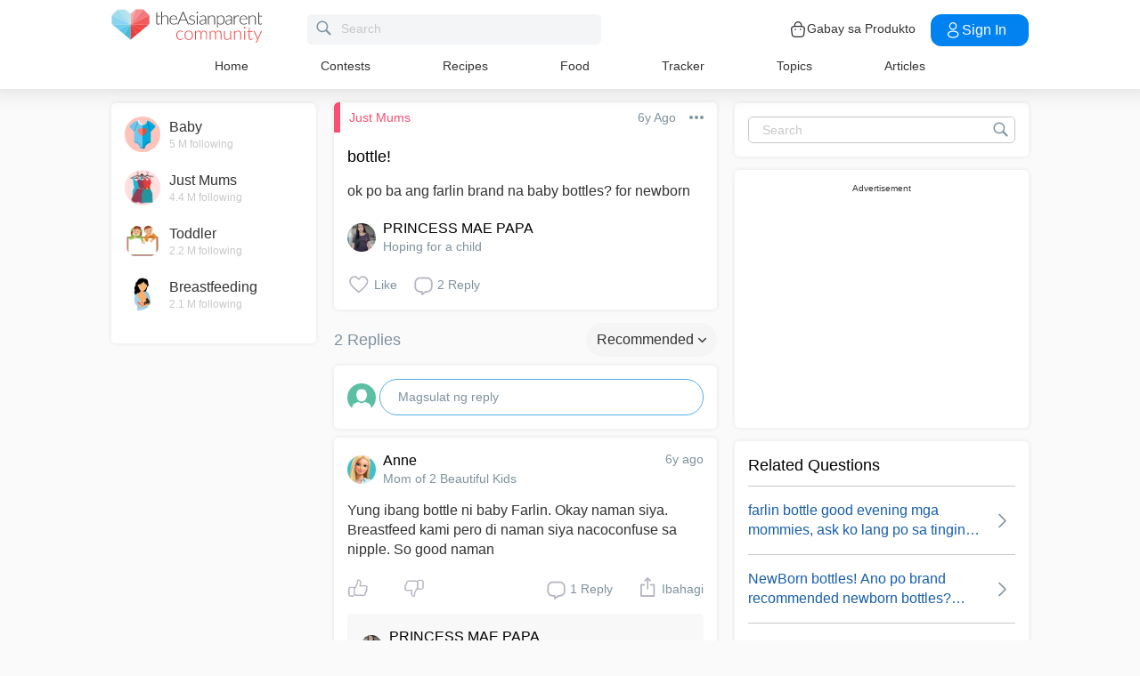

--- FILE ---
content_type: text/html; charset=utf-8
request_url: https://www.google.com/recaptcha/api2/aframe
body_size: 265
content:
<!DOCTYPE HTML><html><head><meta http-equiv="content-type" content="text/html; charset=UTF-8"></head><body><script nonce="0Xtwtf6tPdwpotxsfzpvfA">/** Anti-fraud and anti-abuse applications only. See google.com/recaptcha */ try{var clients={'sodar':'https://pagead2.googlesyndication.com/pagead/sodar?'};window.addEventListener("message",function(a){try{if(a.source===window.parent){var b=JSON.parse(a.data);var c=clients[b['id']];if(c){var d=document.createElement('img');d.src=c+b['params']+'&rc='+(localStorage.getItem("rc::a")?sessionStorage.getItem("rc::b"):"");window.document.body.appendChild(d);sessionStorage.setItem("rc::e",parseInt(sessionStorage.getItem("rc::e")||0)+1);localStorage.setItem("rc::h",'1762483273841');}}}catch(b){}});window.parent.postMessage("_grecaptcha_ready", "*");}catch(b){}</script></body></html>

--- FILE ---
content_type: application/javascript; charset=utf-8
request_url: https://fundingchoicesmessages.google.com/f/AGSKWxVzX3XBNEixQMW2tQtYhxGNoWhSrQNQXxrAWDZtYo_YVkBsvMlhtRGJgH4Hs1DIsjOpVOwaKLIUUjvl711Vy1HAtPHvD423Ethi7y6zce3XcmZ5Mv0SXcli0-8AXismkgjcdy4TfY97urEI0p6MkCbxoBh2_htUqUnsirS1yeKWrHWyQAyVxAEs6iZi/_/ad24.png/script/ads_/adrotat./jcorner.php?partner=/ad-methods.
body_size: -1286
content:
window['e2073380-0e29-4dbc-a680-2a746c3fb1bf'] = true;